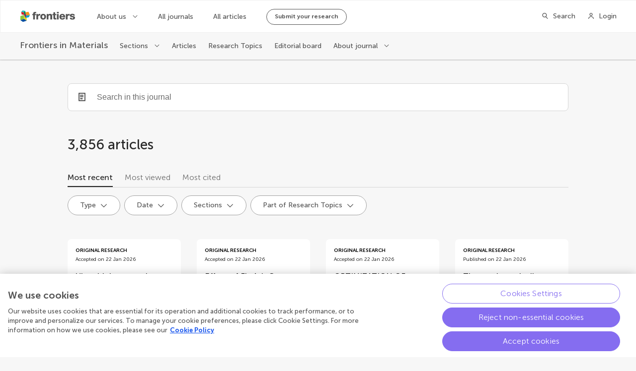

--- FILE ---
content_type: application/javascript; charset=UTF-8
request_url: https://www.frontiersin.org/journal-pages-2022/_nuxt/0a1233b.js
body_size: 8714
content:
(window.webpackJsonp=window.webpackJsonp||[]).push([[76,23,40,50],{1402:function(e,t,r){"use strict";r.d(t,"c",(function(){return h})),r.d(t,"d",(function(){return y})),r.d(t,"b",(function(){return v})),r.d(t,"e",(function(){return m})),r.d(t,"a",(function(){return O}));r(83),r(54),r(74),r(34),r(104);var n=r(63),o=r(55),c=(r(8),r(71),r(61),r(437),r(313),r(49),r(26),r(42),r(60),r(70),r(56),r(67),r(29),r(57),r(35),r(110),r(314)),l=r(46);function f(object,e){var t=Object.keys(object);if(Object.getOwnPropertySymbols){var r=Object.getOwnPropertySymbols(object);e&&(r=r.filter((function(e){return Object.getOwnPropertyDescriptor(object,e).enumerable}))),t.push.apply(t,r)}return t}function d(e){var t=e.pageNumberMetaInfo,r=e.canonicalUrl,n=e.route;if(!t||!n)return[];var c=[],path=new URL(r).pathname,l=t.totalResults<=t.pageSize*t.queryPageNumber,d=function(e){for(var i=1;i<arguments.length;i++){var source=null!=arguments[i]?arguments[i]:{};i%2?f(Object(source),!0).forEach((function(t){Object(o.a)(e,t,source[t])})):Object.getOwnPropertyDescriptors?Object.defineProperties(e,Object.getOwnPropertyDescriptors(source)):f(Object(source)).forEach((function(t){Object.defineProperty(e,t,Object.getOwnPropertyDescriptor(source,t))}))}return e}({},n.query);if(!l){d.page=(t.queryPageNumber+1).toString();var h="".concat(path,"?").concat(new URLSearchParams(d).toString());c.push({rel:"next",href:h})}if(!(t.queryPageNumber<=1)){d.page=(t.queryPageNumber-1).toString();var y="".concat(path,"?").concat(new URLSearchParams(d).toString());c.push({rel:"prev",href:y})}return c}function h(e,t){e.description||(e.description="");var r=e.description.length>200?e.description.substring(0,197)+"...":e.description,meta=[{hid:"description",property:"description",name:"description",content:r},{hid:"og:title",property:"og:title",name:"title",content:e.title},{hid:"og:description",property:"og:description",name:"description",content:r},{hid:"og:site_name",property:"og:site_name",name:"site_name",content:t.spaceName},{hid:"keywords",name:"keywords",content:e.keywords?e.keywords.join(","):""},{hid:"robots",name:"robots",content:"index, follow"}];meta.push({hid:"og:image",property:"og:image",name:"image",content:e.image||t.socialMediaImg||t.faviconSize512}),e.type&&meta.push({hid:"og:type",property:"og:type",name:"type",content:e.type}),e.url&&meta.push({hid:"og:url",property:"og:url",name:"url",content:e.url}),e.frontiersType&&meta.push({hid:"frontiers:type",property:"frontiers:type",name:"frontiers-type",content:e.frontiersType}),e.twitterSite&&meta.push({hid:"twitter:site",name:"twitter:site",content:e.twitterSite}),meta.push({hid:"twitter:card",name:"twitter:card",content:l.c.SummaryLargeImg});var o=[{rel:"canonical",href:e.canonicalUrl}];return e.pageNumberMetaInfo&&o.push.apply(o,Object(n.a)(d(e))),{title:e.title,link:o,meta:meta}}function y(e,t,r,n){var o="{journalName}",l=t.pageTitle,f="";return n&&t.seo.seoTitle.includes(o)&&(l=t.seo.seoTitle.replace(o,n.name),f=t.seo.description.replace(o,n.name)),h({title:l,description:f,image:n&&n.banner&&n.banner.length?Object(c.a)(n.banner[0],"WebsiteWebP_XL"):void 0,type:"website",keywords:t.seo.keywords,canonicalUrl:r},e)}function v(e,t,title,r,n,o){var l=h({title:title,description:r.description,image:r.banner&&r.banner.length?Object(c.a)(r.banner[0],"WebsiteWebP_XL"):void 0,type:"website",frontiersType:"Journal",keywords:r.name.replace("Frontiers in ","").split(" "),url:n,twitterSite:r.twitter,canonicalUrl:n,pageNumberMetaInfo:o,route:t},e);return r&&r.isSoftLaunch&&(l.meta||(l.meta=[]),l.meta.push({hid:"robots",name:"robots",content:"noindex, nofollow"})),l.link||(l.link=[]),l.link.push({rel:"alternate",type:"application/rss+xml",title:"RSS Feed for ".concat(r.name," | New and Recent Articles"),href:"https://www.".concat(e.domain,"/journals/").concat(r.slug,"/rss")}),l}function O(e,t,r,n,o,c){var l=h({title:"".concat(r," | ").concat(e.spaceName),description:n,type:"website",frontiersType:r.substring(0,r.length-1),keywords:["open-access","peer-reviewed","academic journals",r.toLowerCase()],url:o,canonicalUrl:o,pageNumberMetaInfo:c,route:t},e);return l.meta||(l.meta=[]),l.meta.push({hid:"robots",name:"robots",content:"index, follow"}),l}function m(e,t,r,section,o,l){var f=h({title:"".concat(r.name," | ").concat(section.name),description:section.description,image:r.banner&&r.banner.length?Object(c.a)(r.banner[0],"WebsiteWebP_XL"):void 0,type:"website",frontiersType:"Section",keywords:[].concat(Object(n.a)(r.name.replace("Frontiers in ","").split(" ")),Object(n.a)(section.name.split(" "))),url:o,twitterSite:r.twitter,canonicalUrl:o,pageNumberMetaInfo:l,route:t},e);return f.link||(f.link=[]),f.link.push({rel:"alternate",type:"application/rss+xml",title:"RSS Feed for ".concat(section.name," section in the ").concat(r.name," journal | New and Recent Articles"),href:"https://www.".concat(e.domain,"/journals/").concat(r.slug,"/sections/").concat(section.slug,"/rss")}),f}},1403:function(e,t,r){"use strict";r.d(t,"b",(function(){return l})),r.d(t,"a",(function(){return f})),r.d(t,"c",(function(){return d})),r.d(t,"d",(function(){return h}));r(8),r(49),r(21),r(90),r(35),r(26),r(110);var n=r(97);function o(e){return{name:e.Organization,city:e.City+"",country:e.Country+""}}function c(e){return e?e.count:0}function l(e,t){return e.map((function(e){return function(e,t){var r,c;return{id:e.UserId.toString(),fullName:e.FullName,journalName:e.Role.JournalName,profileImageUrl:e.ProfileImageUrl,role:n.a.Instance.getRoleName(e.Role),affiliation:o(e.Affiliation),capitalizeName:null===(c=null===(r=null==t?void 0:t.app)||void 0===r?void 0:r.$config)||void 0===c?void 0:c.capitalizedEditorCardNames}}(e,t)}))}function f(e,t,r){return e.map((function(article){return function(e,t,r){var n=t.find((function(t){var n;return(null===(n=t.space)||void 0===n?void 0:n.id)===r&&t.id===e.journal.journalId}));return{id:e.articleId.toString(),imageUrl:e.imageUrl,doi:e.doi,type:e.articleType.name,acceptedDate:e.acceptedDate,publishedDate:e.publishedDate,journalName:e.journal.title,title:e.title,section:e.section.title,authors:e.authors||[],totalViews:c(e.impact.views),totalCitations:c(e.impact.citations),showPdfTag:e.isArticleArchive,journalSlug:null==n?void 0:n.slug}}(article,t,r)}))}function d(e,t){return e.map((function(rt){return function(e,t){return{id:e.id.toString(),title:e.title,imageUrl:e.imageUrl||"",editors:e.topicEditors,hasEbook:e.isEbookAvailable,isOpenForSubmission:e.isOpenForSubmission,totalViews:c(e.impact.views),totalArticles:c(e.articlesCount),publicUrl:e.publicUrl,isRTMagazine:e.isMagazinePage,skin:t}}(rt,t)}))}function h(e,t){return e.map((function(e){return function(e,t){var r={link:{text:e.VolumeLabel,url:""}};if(t.state.currentJournal){var n="/journals/".concat(t.state.currentJournal.slug,"/volumes?volume-id=").concat(e.VolumeId);r.link.url=n}return r}(e,t)}))}},1405:function(e,t,r){"use strict";function n(e){console.error(e)}r.d(t,"a",(function(){return n}))},1406:function(e,t,r){"use strict";r.r(t);var n=r(10),o=r(11),c=r(27),l=r(28),f=r(17),d=r(14),h=(r(74),r(8),r(66),r(45)),y=r(84),v=r(23);function O(e){var t=function(){if("undefined"==typeof Reflect||!Reflect.construct)return!1;if(Reflect.construct.sham)return!1;if("function"==typeof Proxy)return!0;try{return Boolean.prototype.valueOf.call(Reflect.construct(Boolean,[],(function(){}))),!0}catch(e){return!1}}();return function(){var r,n=Object(f.a)(e);if(t){var o=Object(f.a)(this).constructor;r=Reflect.construct(n,arguments,o)}else r=n.apply(this,arguments);return Object(l.a)(this,r)}}var m=function(e,t,r,desc){var n,o=arguments.length,c=o<3?t:null===desc?desc=Object.getOwnPropertyDescriptor(t,r):desc;if("object"===("undefined"==typeof Reflect?"undefined":Object(d.a)(Reflect))&&"function"==typeof Reflect.decorate)c=Reflect.decorate(e,t,r,desc);else for(var i=e.length-1;i>=0;i--)(n=e[i])&&(c=(o<3?n(c):o>3?n(t,r,c):n(t,r))||c);return o>3&&c&&Object.defineProperty(t,r,c),c},j=function(e){Object(c.a)(r,e);var t=O(r);function r(){var e;return Object(n.a)(this,r),(e=t.apply(this,arguments)).autofocus=!1,e}return Object(o.a)(r,[{key:"created",value:function(){this.debounceSearchFunc=Object(y.a)(this.onInput,750),this.localValue.length&&(this.autofocus=!0)}},{key:"onInput",value:function(e){this.isValidSearch(e)&&this.$emit("input",e)}},{key:"onClear",value:function(){this.$emit("clear")}},{key:"isValidSearch",value:function(e){return Object(v.G)(e,this.minCharsToSearch,this.allowSearchById)}}]),r}(h.Vue);m([Object(h.PropSync)("value",{type:String})],j.prototype,"localValue",void 0),m([Object(h.Prop)({default:3})],j.prototype,"minCharsToSearch",void 0),m([Object(h.Prop)({default:"Search..."})],j.prototype,"placeholder",void 0),m([Object(h.Prop)({default:!1,required:!0})],j.prototype,"isSearching",void 0),m([Object(h.Prop)({default:!1})],j.prototype,"allowSearchById",void 0);var w=j=m([h.Component],j),k=r(96),component=Object(k.a)(w,(function(){var e=this,t=e.$createElement;return(e._self._c||t)("search-bar",{attrs:{searching:e.isSearching,"min-chars-to-search":e.minCharsToSearch,placeholder:e.placeholder,autofocus:e.autofocus},on:{input:e.debounceSearchFunc,clear:e.onClear},model:{value:e.localValue,callback:function(t){e.localValue=t},expression:"localValue"}})}),[],!1,null,null,null);t.default=component.exports},1407:function(e,t,r){},1408:function(e,t,r){"use strict";r.r(t);r(66);var n=r(10),o=r(11),c=r(27),l=r(28),f=r(17),d=r(14),h=(r(74),r(8),r(150),r(45));function y(e){var t=function(){if("undefined"==typeof Reflect||!Reflect.construct)return!1;if(Reflect.construct.sham)return!1;if("function"==typeof Proxy)return!0;try{return Boolean.prototype.valueOf.call(Reflect.construct(Boolean,[],(function(){}))),!0}catch(e){return!1}}();return function(){var r,n=Object(f.a)(e);if(t){var o=Object(f.a)(this).constructor;r=Reflect.construct(n,arguments,o)}else r=n.apply(this,arguments);return Object(l.a)(this,r)}}var v=function(e,t,r,desc){var n,o=arguments.length,c=o<3?t:null===desc?desc=Object.getOwnPropertyDescriptor(t,r):desc;if("object"===("undefined"==typeof Reflect?"undefined":Object(d.a)(Reflect))&&"function"==typeof Reflect.decorate)c=Reflect.decorate(e,t,r,desc);else for(var i=e.length-1;i>=0;i--)(n=e[i])&&(c=(o<3?n(c):o>3?n(t,r,c):n(t,r))||c);return o>3&&c&&Object.defineProperty(t,r,c),c},O=function(e){Object(c.a)(r,e);var t=y(r);function r(){return Object(n.a)(this,r),t.apply(this,arguments)}return Object(o.a)(r,[{key:"radius",get:function(){return this.size/2-3}},{key:"spinnerStyle",get:function(){return{width:"".concat(this.size,"px"),height:"".concat(this.size,"px")}}}]),r}(h.Vue);v([Object(h.Prop)({type:Boolean,default:!0})],O.prototype,"centered",void 0),v([Object(h.Prop)({type:Number,default:36})],O.prototype,"size",void 0);var m=O=v([h.Component],O),j=(r(1413),r(96)),component=Object(j.a)(m,(function(){var e=this,t=e.$createElement,r=e._self._c||t;return r("div",{staticClass:"LoadingSpinner",class:{"LoadingSpinner--centered":e.centered}},[r("div",{staticClass:"LoadingSpinner__spinner",style:e.spinnerStyle},[r("svg",{attrs:{width:e.size,height:e.size}},[r("circle",{attrs:{cx:e.size/2,cy:e.size/2,r:e.radius}})])])])}),[],!1,null,"4b01d2d6",null);t.default=component.exports},1411:function(e,t,r){"use strict";r.d(t,"a",(function(){return o})),r.d(t,"d",(function(){return c})),r.d(t,"b",(function(){return l})),r.d(t,"c",(function(){return f}));r(105);var n=r(312);function o(e){var t=[{key:n.a.MostRecent,label:"Most recent"},{key:n.a.MostViewed,label:"Most viewed"},{key:n.a.MostCited,label:"Most cited"}];return e&&e.trim().length&&t.unshift({key:n.a.MostRelevant,label:"Most relevant"}),t}function c(e){var t=[{key:n.c.MostRecent,label:"Most recent"},{key:n.c.MostViewed,label:"Most viewed"},{key:n.c.MostArticles,label:"Most articles"},{key:n.c.MostAuthors,label:"Most authors"}];return e&&e.trim().length&&t.unshift({key:n.c.MostRelevant,label:"Most relevant"}),t}function l(){return[{key:n.b.ByRole,label:"Role"},{key:n.b.MostViewed,label:"Most viewed"},{key:n.b.MostPublications,label:"Most publications"},{key:n.b.Alphabetic,label:"A - Z"}]}function f(){return[{key:n.b.MostViewed,label:"Most viewed"},{key:n.b.MostPublications,label:"Most publications"},{key:n.b.Alphabetic,label:"A - Z"}]}},1412:function(e,t,r){"use strict";r.d(t,"a",(function(){return h}));r(42),r(54),r(74),r(104);var n=r(55),o=r(10),c=r(11),l=(r(83),r(21),r(8),r(34),r(56),r(67),r(49),r(439));function f(object,e){var t=Object.keys(object);if(Object.getOwnPropertySymbols){var r=Object.getOwnPropertySymbols(object);e&&(r=r.filter((function(e){return Object.getOwnPropertyDescriptor(object,e).enumerable}))),t.push.apply(t,r)}return t}function d(e){for(var i=1;i<arguments.length;i++){var source=null!=arguments[i]?arguments[i]:{};i%2?f(Object(source),!0).forEach((function(t){Object(n.a)(e,t,source[t])})):Object.getOwnPropertyDescriptors?Object.defineProperties(e,Object.getOwnPropertyDescriptors(source)):f(Object(source)).forEach((function(t){Object.defineProperty(e,t,Object.getOwnPropertyDescriptor(source,t))}))}return e}var h=function(){function e(){Object(o.a)(this,e)}return Object(c.a)(e,null,[{key:"cleanupQueryParameters",value:function(e,t){var r=t.isServer,n=void 0!==r&&r,o=t.route,c=t.router,l=t.query;if(n)return l&&0!==Object.keys(l).length?this.cleanupQueryParametersInternal(e,l):{cleanedQuery:l,shouldRedirect:!1};if(o&&o.query&&0!==Object.keys(o.query).length){var f=this.cleanupQueryParametersInternal(e,o.query),d=f.cleanedQuery;if(f.shouldRedirect)try{c.push({query:d})}catch(e){console.warn("Error during query parameter cleanup:",e)}}}},{key:"cleanupAndRedirectServer",value:function(e,t){var r=this.cleanupQueryParameters(e,d(d({},t),{},{isServer:!0}));r.shouldRedirect&&t.redirect({query:r.cleanedQuery})}},{key:"cleanupQueryParametersInternal",value:function(e,t){var r=d({},t),n=!1,o=e.map((function(e){return e.param}));return Object.keys(r).forEach((function(e){o.includes(e)&&r[e]||(delete r[e],n=!0)})),e.forEach((function(e){if(r[e.param]){var t=Array.isArray(r[e.param])?r[e.param][0]:r[e.param];t&&""!==t&&t!==e.param?e.validValues.length>0&&"string"==typeof t&&!e.validate(t)&&(delete r[e.param],n=!0):(delete r[e.param],n=!0)}})),{cleanedQuery:Object(l.a)(r),shouldRedirect:n}}},{key:"createValidationRule",value:function(param,e){return{param:param,validValues:e,validate:function(t){return e.includes(t)}}}},{key:"createNoValidationRule",value:function(param){return{param:param,validValues:[],validate:function(){return!0}}}},{key:"createIdValidationRule",value:function(param,e){var t=e.map((function(e){return e.toString()}));return{param:param,validValues:t,validate:function(e){return t.includes(e)}}}}]),e}()},1413:function(e,t,r){"use strict";r(1407)},1414:function(e,t,r){"use strict";r.r(t);r(66),r(83),r(42),r(54),r(34),r(104);var n=r(55),o=r(10),c=r(11),l=r(27),f=r(28),d=r(17),h=r(14),y=(r(74),r(8),r(49),r(150),r(45)),v=r(91),O=r(1408),m=r(440);function j(object,e){var t=Object.keys(object);if(Object.getOwnPropertySymbols){var r=Object.getOwnPropertySymbols(object);e&&(r=r.filter((function(e){return Object.getOwnPropertyDescriptor(object,e).enumerable}))),t.push.apply(t,r)}return t}function w(e){var t=function(){if("undefined"==typeof Reflect||!Reflect.construct)return!1;if(Reflect.construct.sham)return!1;if("function"==typeof Proxy)return!0;try{return Boolean.prototype.valueOf.call(Reflect.construct(Boolean,[],(function(){}))),!0}catch(e){return!1}}();return function(){var r,n=Object(d.a)(e);if(t){var o=Object(d.a)(this).constructor;r=Reflect.construct(n,arguments,o)}else r=n.apply(this,arguments);return Object(f.a)(this,r)}}var k=function(e,t,r,desc){var n,o=arguments.length,c=o<3?t:null===desc?desc=Object.getOwnPropertyDescriptor(t,r):desc;if("object"===("undefined"==typeof Reflect?"undefined":Object(h.a)(Reflect))&&"function"==typeof Reflect.decorate)c=Reflect.decorate(e,t,r,desc);else for(var i=e.length-1;i>=0;i--)(n=e[i])&&(c=(o<3?n(c):o>3?n(t,r,c):n(t,r))||c);return o>3&&c&&Object.defineProperty(t,r,c),c},S=function(e){Object(l.a)(r,e);var t=w(r);function r(){return Object(o.a)(this,r),t.apply(this,arguments)}return Object(c.a)(r,[{key:"showPagination",get:function(){return!this.isFiltering&&(!!this.totalItems&&this.totalItems>this.pageSize)}},{key:"hasItems",get:function(){return this.totalItems>0}},{key:"onPageChange",value:function(e){var t=function(e){for(var i=1;i<arguments.length;i++){var source=null!=arguments[i]?arguments[i]:{};i%2?j(Object(source),!0).forEach((function(t){Object(n.a)(e,t,source[t])})):Object.getOwnPropertyDescriptors?Object.defineProperties(e,Object.getOwnPropertyDescriptors(source)):j(Object(source)).forEach((function(t){Object.defineProperty(e,t,Object.getOwnPropertyDescriptor(source,t))}))}return e}({},this.$route.query);e>1?t.page=e.toString():delete t.page,this.$router.push({query:t})}},{key:"onUrlChange",value:function(e,t){this.$emit("page-change",{newRoute:e,newPage:Object(m.a)(e),onlyPageChanged:Object(m.c)(t,e)})}}]),r}(y.Vue);k([Object(y.Prop)({type:Boolean,default:!0})],S.prototype,"useCardWrapper",void 0),k([Object(y.Prop)({type:Boolean,default:!1})],S.prototype,"isFiltering",void 0),k([Object(y.Prop)({type:Number,default:0})],S.prototype,"totalItems",void 0),k([Object(y.Prop)({type:Number,default:10})],S.prototype,"pageSize",void 0),k([Object(y.Prop)({type:Number,default:1})],S.prototype,"currentPage",void 0),k([Object(y.Prop)({type:String,required:!0})],S.prototype,"label",void 0),k([Object(y.Watch)("$route",{immediate:!1,deep:!0})],S.prototype,"onUrlChange",null);var P=S=k([Object(y.Component)({components:{LoadingSpinner:O.default,Pagination:v.f}})],S),R=r(96),component=Object(R.a)(P,(function(){var e=this,t=e.$createElement,r=e._self._c||t;return r("main",[r("h1",{staticClass:"acc-hidden"},[e._v(e._s(e.label))]),e._v(" "),e.isFiltering?r("loading-spinner"):e.useCardWrapper&&e.hasItems?[r("card-wrapper",[e._t("default")],2)]:!e.useCardWrapper&&e.hasItems?[e._t("default")]:r("div",{staticClass:"noData"},[r("span",{staticClass:"noData__icon"}),e._v(" "),r("span",{staticClass:"noData__text"},[e._v("No matches to your query could be found. Try another search term.")])]),e._v(" "),r("client-only",[e.showPagination?r("Pagination",{attrs:{"total-items":e.totalItems,"items-per-page":e.pageSize,"page-number":e.currentPage,label:e.label},on:{"new-page":e.onPageChange}}):e._e()],1)],2)}),[],!1,null,null,null);t.default=component.exports;installComponents(component,{LoadingSpinner:r(1408).default})},1523:function(e,t,r){"use strict";r.r(t);r(66),r(83),r(42),r(34),r(104);var n=r(5),o=r(55),c=r(10),l=r(11),f=r(27),d=r(28),h=r(17),y=r(14),v=(r(50),r(74),r(8),r(438),r(29),r(315),r(90),r(35),r(111),r(26),r(49),r(21),r(51),r(54),r(56),r(67),r(658),r(150),r(45)),O=r(91),m=r(236),j=r(436),w=r(1402),k=r(1403),S=r(151),P=r(1405),R=r(23),I=r(97),F=r(1411),C=r(1412);function T(object,e){var t=Object.keys(object);if(Object.getOwnPropertySymbols){var r=Object.getOwnPropertySymbols(object);e&&(r=r.filter((function(e){return Object.getOwnPropertyDescriptor(object,e).enumerable}))),t.push.apply(t,r)}return t}function B(e){for(var i=1;i<arguments.length;i++){var source=null!=arguments[i]?arguments[i]:{};i%2?T(Object(source),!0).forEach((function(t){Object(o.a)(e,t,source[t])})):Object.getOwnPropertyDescriptors?Object.defineProperties(e,Object.getOwnPropertyDescriptors(source)):T(Object(source)).forEach((function(t){Object.defineProperty(e,t,Object.getOwnPropertyDescriptor(source,t))}))}return e}function A(e){var t=function(){if("undefined"==typeof Reflect||!Reflect.construct)return!1;if(Reflect.construct.sham)return!1;if("function"==typeof Proxy)return!0;try{return Boolean.prototype.valueOf.call(Reflect.construct(Boolean,[],(function(){}))),!0}catch(e){return!1}}();return function(){var r,n=Object(h.a)(e);if(t){var o=Object(h.a)(this).constructor;r=Reflect.construct(n,arguments,o)}else r=n.apply(this,arguments);return Object(d.a)(this,r)}}var V=function(e,t,r,desc){var n,o=arguments.length,c=o<3?t:null===desc?desc=Object.getOwnPropertyDescriptor(t,r):desc;if("object"===("undefined"==typeof Reflect?"undefined":Object(y.a)(Reflect))&&"function"==typeof Reflect.decorate)c=Reflect.decorate(e,t,r,desc);else for(var i=e.length-1;i>=0;i--)(n=e[i])&&(c=(o<3?n(c):o>3?n(t,r,c):n(t,r))||c);return o>3&&c&&Object.defineProperty(t,r,c),c},_=24,D=function(e){Object(f.a)(h,e);var t,r,o,d=A(h);function h(){var e;return Object(c.a)(this,h),(e=d.apply(this,arguments)).pageSize=_,e.articles=[],e.articleTypes=[],e.filterSectionsIds=[],e.isFiltering=!1,e.isFilteringByText=!1,e.buttonFilters=[],e.currentPage=1,e.buttonFiltersApplied=[],e.filterSectionKey="sectionId",e.filterArtycleTypeKey="artycleType",e.partOfResearchTopicsFilterKey="partOfResearchTopics",e.publicationDateFilterKey="publicationDate",e.allowIsPartOfRTFilter=!1,e}return Object(l.a)(h,[{key:"hasArticles",get:function(){return this.articles.length>0}},{key:"articlesCards",get:function(){var e=this.$config.spaceId;return Object(k.a)(this.articles,this.$store.getters.journals,e)}},{key:"currentJournal",get:function(){return this.$store.getters.currentJournal}},{key:"currentJournalBasicInfo",get:function(){return this.$store.getters.currentJournalBasicInfo}},{key:"chiefEditors",get:function(){return this.$store.getters.chiefEditors}},{key:"currentJournalHasSections",get:function(){return Array.isArray(this.currentJournal.sections)&&this.currentJournal.sections.length>0}},{key:"currentFieldId",get:function(){return this.$store.getters.currentFieldId}},{key:"sortBySelectedIndex",get:function(){var e=this;return this.sortByOptions.findIndex((function(option){return option.key===e.sortBy}))}},{key:"filtersDisabled",get:function(){return!!this.isFiltering||!this.hasArticles&&!this.buttonFiltersApplied.length}},{key:"onPageChange",value:function(e){var t,r=e.newRoute,n=e.newPage,o=e.onlyPageChanged;if(this.search=r.query.search||"",this.filterSectionId=Object(R.w)(r.query,this.currentJournal),!this.filterSectionId&&r.query.section){var section=null===(t=this.currentJournal.sections)||void 0===t?void 0:t.find((function(s){return s.name.toLowerCase()===r.query.section.toLowerCase()}));section&&(this.filterSectionId=section.id)}var c=r.query["part-of-research-topic"];if(this.partOfResearchTopicsFilterValue=+S.b[0].value,c){var l=S.b.find((function(filter){return filter.value===c||filter.label.toLowerCase()===c.toLowerCase()}));l&&(this.partOfResearchTopicsFilterValue=+l.value)}var f=Object(R.e)(this.$config);if(this.publicationDateFilterValue=Object(R.u)(f,r.query),this.currentPage=n,this.articleTypeId=Object(R.p)(r.query,this.articleTypes),!this.articleTypeId&&r.query.type){var d=this.articleTypes.find((function(e){return e.name.toLowerCase()===r.query.type.toLowerCase()}));d&&(this.articleTypeId=d.id)}this.sortBy=Object(R.z)(r.query,this.sortByOptions,this.search);var h=r.query.sort;if(h){var y=this.sortByOptions.find((function(option){return option.label.toLowerCase()===h.toLowerCase()}));y&&(this.sortBy=y.key)}o?this.fetchArticles():this.filterArticles()}},{key:"head",value:function(){var e=new j.d(this.currentJournal,this.currentJournalBasicInfo,this.$config,this.chiefEditors).generateSchema(),t=Object(R.h)(this.$config,this.$route),r=Object(w.b)(this.$config,this.$route,"".concat(this.currentJournal.name," | Articles"),this.currentJournalBasicInfo,t,{queryPageNumber:this.currentPage,pageSize:this.pageSize,totalResults:this.totalArticles});return Object.prototype.hasOwnProperty.call(r,"script")||(r.script=[]),r.script&&r.script.push({type:"application/ld+json",json:e}),r}},{key:"getFilterArticleType",value:function(){var e=this,t="",r=this.buttonFiltersApplied.find((function(filter){return filter.key===e.filterArtycleTypeKey}));return r&&(t=r.selectedItem.label),t}},{key:"getPublicationDateFilter",value:function(){var e=this,t="",r=this.buttonFiltersApplied.find((function(filter){return filter.key===e.publicationDateFilterKey}));if(r){var n=(t=r.selectedItem.value).split("-"),o=n[0],c=n[1];t="".concat(o,"-").concat(c)}return t}},{key:"getFilterSectionId",value:function(){var e=this,t="",r=this.buttonFiltersApplied.find((function(filter){return filter.key===e.filterSectionKey}));return r&&(t=r.selectedItem.label),t}},{key:"getPartOfResearchTopicsFilter",value:function(){var e=this,t="",r=this.buttonFiltersApplied.find((function(filter){return filter.key===e.partOfResearchTopicsFilterKey}));return r&&(t=r.selectedItem.label),t}},{key:"setButtonsFiltersValues",value:function(){var e=this,t=this.buttonFilters.find((function(filter){return filter.key===e.filterArtycleTypeKey}));t&&(this.articleTypeId?t.selectedValue=this.articleTypeId.toString():t.selectedValue="");var r=this.buttonFilters.find((function(filter){return filter.key===e.filterSectionKey}));r&&(this.filterSectionId?r.selectedValue=this.filterSectionId.toString():r.selectedValue="");var n=this.buttonFilters.find((function(filter){return filter.key===e.partOfResearchTopicsFilterKey}));n&&(this.partOfResearchTopicsFilterValue?n.selectedValue=this.partOfResearchTopicsFilterValue.toString():n.selectedValue="")}},{key:"setButtonsFilters",value:function(){var e=this,t=this.articleTypes.map((function(e){return{value:e.id.toString(),label:e.name}})),r={type:O.c.RadioButtonList,key:this.filterArtycleTypeKey,title:"Type",defaultItem:{value:"all",label:"All types"},items:t},n={type:O.c.RadioButtonList,key:this.partOfResearchTopicsFilterKey,title:"Part of Research Topics",defaultItem:S.b[0],items:S.b.slice(1)},o="",c="";if(this.publicationDateFilterValue){var l=this.publicationDateFilterValue.split("-");o=l[0],c=l[1]}var f=Object(R.e)(this.$config),d=f.from,h=f.to,y={type:O.c.DateRangePicker,key:this.publicationDateFilterKey,title:"Date",defaultItem:{label:"Range",value:"".concat(Object(O.g)(d+""),"-").concat(Object(O.g)(h+""))},dateFrom:o,dateTo:c,minDate:Object(O.g)(d+""),maxDate:Object(O.g)(h+""),presets:Object(R.d)(this.$config)};if(this.buttonFilters=[r,y],this.currentJournalHasSections){var v=this.currentJournal.sections.filter((function(section){return e.filterSectionsIds.includes(section.id)})).map((function(section){return{value:section.id.toString(),label:section.name}})),m={type:O.c.RadioButtonList,key:this.filterSectionKey,title:I.a.Instance.getTerm("sections",{firstCharUppercase:!0}),defaultItem:{value:"all",label:"All "+I.a.Instance.getTerm("sections")},items:v};this.buttonFilters.push(m)}this.allowIsPartOfRTFilter&&this.buttonFilters.push(n),this.setButtonsFiltersValues()}},{key:"onButtonFiltersApply",value:function(e){this.buttonFiltersApplied=e;var t=B({},this.$route.query),r=Object(R.b)(B({},this.$route.query));t.type=this.getFilterArticleType(),t.section=this.getFilterSectionId(),t["part-of-research-topic"]=this.getPartOfResearchTopicsFilter(),t["publication-date"]=this.getPublicationDateFilter();var n=Object(R.b)(B(B({},t),{},{page:void 0})),o=Object(R.b)(B(B({},r),{},{page:void 0}));JSON.stringify(n)!==JSON.stringify(o)&&(delete t.page,this.$router.push({query:Object(R.b)(t)}))}},{key:"searchBarOnClear",value:function(){this.search="",this.searchBarOnInput()}},{key:"onSortByChange",value:function(e){var t=B({},this.$route.query);t.sort=e.label,+e.key===this.sortByOptions[0].key&&delete t.sort,delete t.page,this.$router.push({query:Object(R.b)(t)})}},{key:"fetchArticles",value:(o=Object(n.a)(regeneratorRuntime.mark((function e(){var t;return regeneratorRuntime.wrap((function(e){for(;;)switch(e.prev=e.next){case 0:return this.isFiltering=!0,this.articles=[],e.prev=2,e.next=5,this.getArticlesCollection();case 5:t=e.sent,this.totalArticles=t.total,this.articles=t.items,e.next=13;break;case 10:e.prev=10,e.t0=e.catch(2),Object(P.a)(e.t0);case 13:return e.prev=13,this.isFilteringByText=!1,this.isFiltering=!1,e.finish(13);case 17:case"end":return e.stop()}}),e,this,[[2,10,13,17]])}))),function(){return o.apply(this,arguments)})},{key:"filterArticles",value:(r=Object(n.a)(regeneratorRuntime.mark((function e(){var t;return regeneratorRuntime.wrap((function(e){for(;;)switch(e.prev=e.next){case 0:return this.isFiltering=!0,this.articles=[],e.prev=2,e.next=5,this.getArticlesCollection();case 5:t=e.sent,this.totalArticles=t.total,this.articles=t.items,this.updateFilters(t),e.next=14;break;case 11:e.prev=11,e.t0=e.catch(2),Object(P.a)(e.t0);case 14:return e.prev=14,this.isFilteringByText=!1,this.isFiltering=!1,e.finish(14);case 18:case"end":return e.stop()}}),e,this,[[2,11,14,18]])}))),function(){return r.apply(this,arguments)})},{key:"updateFilters",value:function(e){var t=this;if(this.hasArticles){var r=Object(R.f)(e);(!this.articleTypeId||this.articleTypeId&&r.find((function(e){return e.id===t.articleTypeId})))&&(this.articleTypes=r);var n=Object(R.B)(e);(!this.filterSectionId||this.filterSectionId&&n.includes(this.filterSectionId))&&(this.filterSectionsIds=n),this.setButtonsFilters()}}},{key:"searchBarOnInput",value:function(){this.isFilteringByText=!0;var e=B({},this.$route.query);e.search=this.search,delete e.page,this.$router.push({query:Object(R.b)(e)})}},{key:"getArticlesCollection",value:(t=Object(n.a)(regeneratorRuntime.mark((function e(){var t,r;return regeneratorRuntime.wrap((function(e){for(;;)switch(e.prev=e.next){case 0:return t=new m.b(this.$axios),e.next=3,t.getArticles({journalId:this.currentJournal.id,skip:Object(R.C)(this.currentPage,this.pageSize),top:this.pageSize,sectionId:this.filterSectionId,articleType:this.articleTypeId,partOfResearchTopics:this.partOfResearchTopicsFilterValue,publicationDate:this.publicationDateFilterValue,search:this.search,sort:this.sortBy});case 3:return r=e.sent,e.abrupt("return",r);case 5:case"end":return e.stop()}}),e,this)}))),function(){return t.apply(this,arguments)})},{key:"created",value:function(){this.setButtonsFilters()}}]),h}(v.Vue),x=D=V([Object(v.Component)({components:{FilterButtonsSelect:O.b.FilterButtonsSelect,ButtonFiltersContainer:O.b.ButtonFiltersContainer},asyncData:function(e){return Object(n.a)(regeneratorRuntime.mark((function t(){var r,n,o,c,l,f,d,h,y,v,O,w,k,P,I,T,B,A,V,D,x,N,L,$,M,z,J,E,U,K,W,H,Q,section,G,X,Z,Y,ee,te,re,ne,ie;return regeneratorRuntime.wrap((function(t){for(;;)switch(t.prev=t.next){case 0:return r=e.query,n=e.app,o=e.$config,c=e.redirect,h=n.store,y=h.state.currentJournal,v=new m.b(n.$axios),O=new j.c(n.apolloProvider),t.next=7,O.getArticleTypes();case 7:return w=t.sent,k=r.search||Object(R.v)(r),P=Object(F.a)(k),I=Object(R.w)(r,null===(l=n.store)||void 0===l?void 0:l.getters.currentJournal),T=r["part-of-research-topic"],B=+S.b[0].value,T&&(A=S.b.find((function(filter){return filter.value===T||filter.label.toLowerCase()===T.toLowerCase()})))&&(B=+A.value),V=Object(R.e)(o),D=Object(R.u)(V,r),x=r.type,N=0,x&&(L=w.find((function(e){return e.id===+x||e.name.toLowerCase()===x.toLowerCase()})))&&(N=L.id),$=Object(R.z)(r,P,k),(M=r.sort)&&(z=P.find((function(option){return option.label.toLowerCase()===M.toLowerCase()})))&&($=z.key),J={total:0,items:[]},E=r.page,U=1,E&&Number.isSafeInteger(+E)&&+E>0&&(U=+E),t.next=28,v.getArticles({journalId:y.id,skip:Object(R.C)(U,_),top:_,sectionId:I,articleType:N,partOfResearchTopics:B,publicationDate:D,search:Object(R.G)(k)?k:"",sort:$});case 28:if(J=t.sent,K=Object(R.f)(J),W=Object(R.B)(J),H=h.state.currentJournal,Q=!1,!I&&r.section&&(section=null===(f=null==H?void 0:H.sections)||void 0===f?void 0:f.find((function(s){return s.name.toLowerCase()===r.section.toLowerCase()})))&&(I=section.id,Q=!0),!Q){t.next=40;break}return t.next=37,v.getArticles({journalId:y.id,skip:Object(R.C)(U,_),top:_,sectionId:I,articleType:N,partOfResearchTopics:B,publicationDate:D,search:Object(R.G)(k)?k:"",sort:$});case 37:J=t.sent,K=Object(R.f)(J),W=Object(R.B)(J);case 40:return G=(null===(d=null==H?void 0:H.sections)||void 0===d?void 0:d.filter((function(section){return W.includes(section.id)})).reduce((function(e,section){return e.push(section.id.toString()),e.push(section.name),e}),[]))||[],X=(null==K?void 0:K.reduce((function(e,t){return e.push(t.id.toString()),e.push(t.name),e}),[]))||[],Z=S.b.reduce((function(e,filter){return e.push(filter.value),e.push(filter.label),e}),[]),Y=(null==P?void 0:P.reduce((function(e,option){return e.push(option.key.toString()),e.push(option.label),e}),[]))||[],ee=[C.a.createNoValidationRule("query"),C.a.createNoValidationRule("items"),C.a.createValidationRule("section",G),C.a.createValidationRule("type",X),C.a.createValidationRule("part-of-research-topic",Z),C.a.createNoValidationRule("publication-date"),C.a.createValidationRule("sort",Y),C.a.createNoValidationRule("page"),C.a.createNoValidationRule("search")],C.a.cleanupAndRedirectServer(ee,{query:r,redirect:c}),te=J.items,re=J.total,ne=h.getters.availablePages,ie=ne.includes("research-topics"),t.abrupt("return",{articles:te,articleTypes:K,articleTypeId:N,totalArticles:re,search:k,filterSectionsIds:W,filterSectionId:I,partOfResearchTopicsFilterValue:B,publicationDateFilterValue:D,sortBy:$,sortByOptions:P,currentPage:U,allowIsPartOfRTFilter:ie});case 51:case"end":return t.stop()}}),t)})))()}})],D),N=r(96),component=Object(N.a)(x,(function(){var e=this,t=e.$createElement,r=e._self._c||t;return r("div",{staticClass:"Articles Hub"},[r("header",[r("search-bar-wrapper",{attrs:{value:e.search,"is-searching":e.isFilteringByText,placeholder:"Search in this journal"},on:{"update:value":function(t){e.search=t},input:e.searchBarOnInput,clear:e.searchBarOnClear}}),e._v(" "),r("div",{staticClass:"Hub__totalWrapper"},[r("div",{staticClass:"Hub__total"},[r("h1",{staticClass:"Hub__total--heading"},[e._v("\n          "+e._s(e._f("addThousands")(e.totalArticles))+"\n          "+e._s(e._f("copiesInPlural")("article",e.totalArticles))+"\n        ")])])]),e._v(" "),r("div",{staticClass:"Hub__filtersWrapper",class:{"is-disabled":e.filtersDisabled}},[r("client-only",[r("quick-filters",{attrs:{filters:e.sortByOptions,"selected-index":e.sortBySelectedIndex},on:{change:e.onSortByChange}})],1),e._v(" "),r("div",{directives:[{name:"show",rawName:"v-show",value:e.buttonFilters.length,expression:"buttonFilters.length"}],staticClass:"Hub__buttonFiltersWrapper"},[r("button-filters-container",{attrs:{filters:e.buttonFilters},on:{apply:e.onButtonFiltersApply}})],1)],1)],1),e._v(" "),r("hub-list-main-layout",{attrs:{label:"articles","is-filtering":e.isFiltering,"total-items":e.totalArticles,"page-size":e.pageSize,"current-page":e.currentPage},on:{"page-change":e.onPageChange}},e._l(e.articlesCards,(function(article){return r("card-article",e._b({key:article.id,attrs:{heading:"h2","use-new-u-r-l":e.$config.enableArticleV3}},"card-article",article,!1))})),1)],1)}),[],!1,null,null,null);t.default=component.exports;installComponents(component,{SearchBarWrapper:r(1406).default,HubListMainLayout:r(1414).default})}}]);